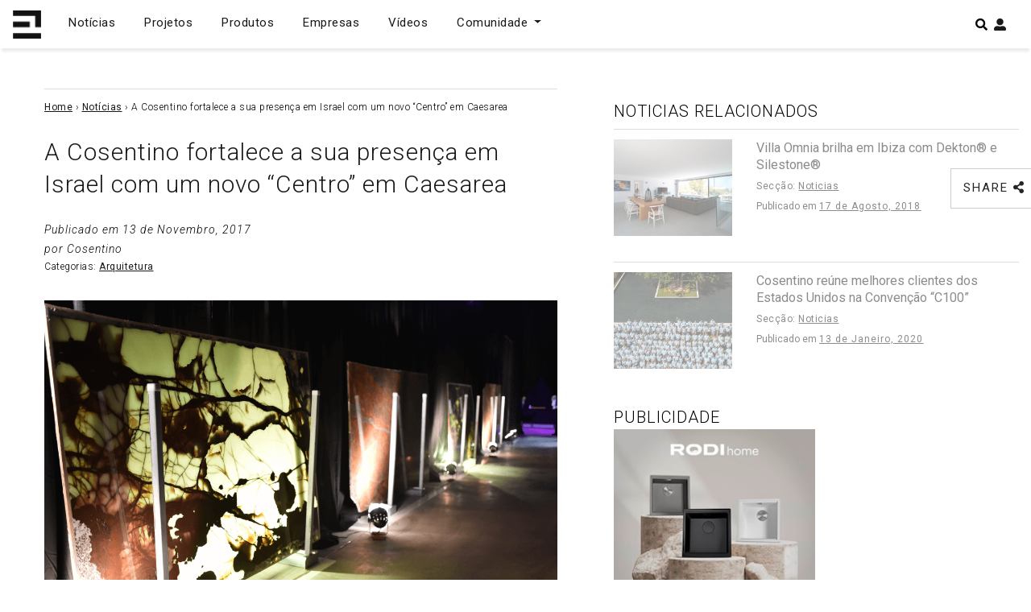

--- FILE ---
content_type: text/html; charset=utf-8
request_url: https://www.google.com/recaptcha/api2/aframe
body_size: 267
content:
<!DOCTYPE HTML><html><head><meta http-equiv="content-type" content="text/html; charset=UTF-8"></head><body><script nonce="eWgS_O6vLy6cRQSKdEzVyg">/** Anti-fraud and anti-abuse applications only. See google.com/recaptcha */ try{var clients={'sodar':'https://pagead2.googlesyndication.com/pagead/sodar?'};window.addEventListener("message",function(a){try{if(a.source===window.parent){var b=JSON.parse(a.data);var c=clients[b['id']];if(c){var d=document.createElement('img');d.src=c+b['params']+'&rc='+(localStorage.getItem("rc::a")?sessionStorage.getItem("rc::b"):"");window.document.body.appendChild(d);sessionStorage.setItem("rc::e",parseInt(sessionStorage.getItem("rc::e")||0)+1);localStorage.setItem("rc::h",'1768782913050');}}}catch(b){}});window.parent.postMessage("_grecaptcha_ready", "*");}catch(b){}</script></body></html>